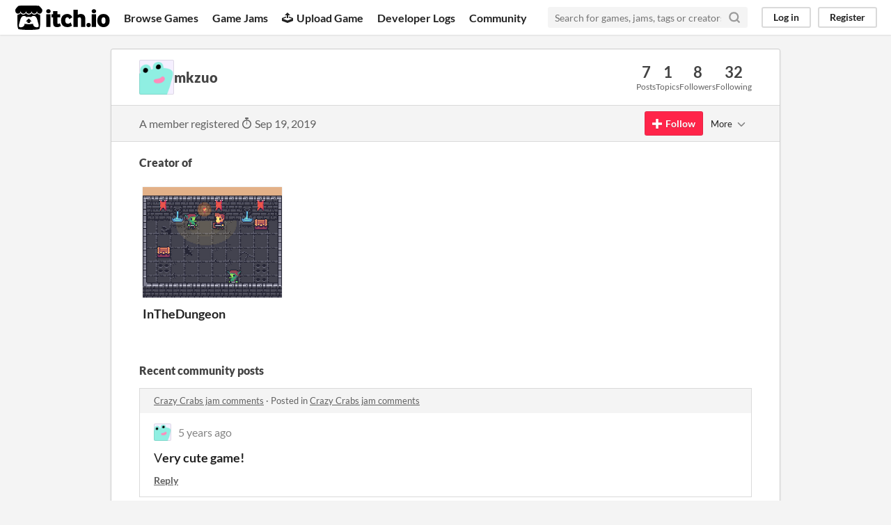

--- FILE ---
content_type: text/html
request_url: https://itch.io/profile/mkzuo
body_size: 4281
content:
<!DOCTYPE HTML><html lang="en"><head><meta charset="UTF-8"/><META name="GENERATOR" content="IBM HomePage Builder 2001 V5.0.0 for Windows"><meta name="msvalidate.01" content="3BB4D18369B9C21326AF7A99FCCC5A09" /><meta property="fb:app_id" content="537395183072744" /><title>mkzuo - itch.io</title><meta name="csrf_token" value="WyI4YmNKIiwxNzY5NTQyMTUzLCJaSlR6ZHcwVDR6VTdGbFEiXQ==.D2gv3X9aaarDRoqN8P85tP+u0Qw=" /><meta property="og:title" content="mkzuo"/><meta property="og:site_name" content="itch.io"/><meta property="twitter:account_id" content="4503599627724030"/><link href="https://mkzuo.itch.io" rel="canonical"/><link href="/static/manifest.json" rel="manifest"/><meta name="itch:path" content="users/1820471"/><meta name="viewport" content="width=device-width, initial-scale=1"/><meta name="theme-color" content="#FA5C5C"/><link href="https://static.itch.io/main.css?1769296133" rel="stylesheet"/><script type="text/javascript">if (!window.location.hostname.match(/localhost/)) {      window.dataLayer = window.dataLayer || [];
      function gtag(){dataLayer.push(arguments);}
      gtag('js', new Date());
      gtag('config', "G-36R7NPBMLS", {});
      (function(d, t, s, m) {
        s = d.createElement(t);
        s.src = "https:\/\/www.googletagmanager.com\/gtag\/js?id=G-36R7NPBMLS";
        s.async = 1;
        m = d.getElementsByTagName(t)[0];
        m.parentNode.insertBefore(s, m);
      })(document, "script");
      }</script><script type="text/javascript">window.itchio_translations_url = 'https://static.itch.io/translations';</script><script type="text/javascript" src="https://static.itch.io/lib.min.js?1769296133"></script><script type="text/javascript" src="https://static.itch.io/bundle.min.js?1769296133"></script><script defer type="text/javascript" src="https://static.itch.io/react.min.js?1769296133"></script><script type="text/javascript" src="https://static.itch.io/community.min.js?1769296133"></script><script type="text/javascript">I.current_user = null;</script></head><body data-page_name="community.profile" class="locale_en layout_widget responsive" data-host="itch.io"><div class="header_widget base_widget" id="header_1270256"><a class="skip_to_main" href="#maincontent">Skip to main content</a><div class="primary_header"><h1 title="itch.io - indie game hosting marketplace" class="title"><a href="/" title="itch.io - indie game hosting marketplace" class="header_logo"><span class="visually_hidden">itch.io</span><img width="775" height="199" src="https://static.itch.io/images/logo-black-new.svg" class="full_logo" alt="itch.io logo &amp; title"/><img width="262" height="235" src="https://static.itch.io/images/itchio-textless-black.svg" class="minimal_logo" alt="itch.io logo"/></a></h1><div class="header_buttons"><a data-label="browse" href="/games" class="header_button browse_btn">Browse Games</a><a data-label="jams" href="/jams" class="header_button jams_btn">Game Jams</a><a data-label="developers" href="/developers" class="header_button developers_btn"><span aria-hidden="true" class="icon icon-upload"></span>Upload Game</a><a data-label="devlogs" href="/devlogs" class="header_button devlogs_btn">Developer Logs</a><a data-label="community.home" href="/community" class="header_button community.home_btn">Community</a></div><form action="/search" class="game_search"><input required="required" type="text" class="search_input" name="q" placeholder="Search for games, jams, tags or creators"/><button aria-label="Search" class="submit_btn"><svg fill="none" role="img" class="svgicon icon_search" stroke-width="3" stroke="currentColor" stroke-linecap="round" height="18" stroke-linejoin="round" version="1.1" viewBox="0 0 24 24" aria-hidden width="18"><circle cx="11" cy="11" r="8"></circle><line x1="21" y1="21" x2="16.65" y2="16.65"></line></svg></button></form><div class="user_panel_widget base_widget" id="user_panel_3156391"><a data-label="log_in" data-register_action="header" href="/login" class="panel_button">Log in</a><a data-label="register" data-register_action="header" href="/register" class="panel_button register_button">Register</a></div></div><div class="header_dropdown" data-target="browse"><a href="/games/store">Indie game store</a><a href="/games/free">Free games</a><a href="/games/fun">Fun games</a><a href="/games/tag-horror">Horror games</a><div class="divider"></div><a href="/tools">Game development</a><a href="/game-assets">Assets</a><a href="/comics">Comics</a><div class="divider"></div><a href="/sales">Sales</a><a href="/bundles">Bundles</a><div class="divider"></div><a href="/jobs">Jobs</a><div class="divider"></div><a href="/tags">Tags</a><a href="/game-development/engines">Game Engines</a></div></div><div class="main"><div class="inner_column"><div class="community_profile_page page_widget base_widget" id="community_profile_4159794"><div class="tabbed_header_widget base_widget" id="tabbed_header_7631313"><div class="stat_header_widget"><div class="text_container"><div style="background-image: url(&#039;/static/images/frog-cyan.png&#039;)" class="avatar"></div><h2>mkzuo</h2></div><div class="stats_container"><div class="stat_box"><div class="stat_value">7</div><div class="stat_label">Posts</div></div><div class="stat_box"><div class="stat_value">1</div><div class="stat_label">Topics</div></div><div class="stat_box"><div class="stat_value">8</div><div class="stat_label">Followers</div></div><div class="stat_box"><div class="stat_value">32</div><div class="stat_label">Following</div></div></div></div></div><div class="sub_header"><div class="user_data">A member registered <abbr title="19 September 2019 @ 15:17 UTC"><span aria-hidden="true" class="icon icon-stopwatch"></span> Sep 19, 2019</abbr></div><div class="follow_button_widget base_widget" id="follow_button_5041971"></div><div class="filter_picker_widget base_widget" id="filter_picker_5299107"><button class="filter_value"><span class="value_label">More</span><svg fill="none" role="img" class="svgicon icon_down_tick2" stroke-width="2" stroke="currentColor" stroke-linecap="round" height="18" stroke-linejoin="round" version="1.1" viewBox="0 0 24 24" aria-hidden width="18"><polyline points="6 9 12 15 18 9"></polyline></svg></button><div class="filter_popup"><div class="filter_options"><div class="filter_option"><form class="block_form" method="post" action="/blocks" onsubmit="return confirm(&#039;You will no longer see this accounts posts and receive notifications from them.&#039;)"><input type="hidden" name="csrf_token" value="WyI4YmNKIiwxNzY5NTQyMTUzLCJaSlR6ZHcwVDR6VTdGbFEiXQ==.D2gv3X9aaarDRoqN8P85tP+u0Qw=" /><input value="1820471" name="blocked_user_id" type="hidden"/><input value="block" name="action" type="hidden"/><button class="button small">Block account</button></form></div></div></div></div></div><div class="padded"><div class="user_links user_links_widget base_widget" id="user_links_4163427"></div><h3>Creator of</h3><div class="game_carousel_widget base_widget"><div data-label="paddle_next" class="paddle_next"><div class="paddle_center_area"></div></div><div data-label="paddle_prev" class="paddle_prev"><div class="paddle_center_area"></div></div><div class="scrollbar_outer"><div class="scrollbar_inner"></div></div><div class="scrolling_outer"><div class="game_grid_widget base_widget scrolling_inner game_list"><div data-game_id="542985" class="game_cell has_cover lazy_images" dir="auto"><div style="background-color:#e3b188;" class="game_thumb"><a data-label="game:542985:thumb" href="https://mkzuo.itch.io/inthedungeon" class="thumb_link game_link" data-action="game_grid" tabindex="-1"><img width="315" height="250" class="lazy_loaded" data-lazy_src="https://img.itch.zone/aW1nLzI4Mjk2NDEucG5n/315x250%23c/DE4GNU.png"/></a></div><div class="game_cell_data"><div class="game_title"><a data-label="game:542985:title" class="title game_link" data-action="game_grid" href="https://mkzuo.itch.io/inthedungeon">InTheDungeon</a></div><div title="A roguelike style indie game" class="game_text">A roguelike style indie game</div><div class="game_author"><a data-label="user:1820471" href="https://mkzuo.itch.io" data-action="game_grid">mkzuo</a></div><div class="game_genre">Adventure</div></div></div></div></div></div><div class="recent_posts"><h3>Recent community posts</h3><div class="topic_post_row"><div class="topic_title"><a href="/jam/gmtk-2020/rate/695179">Crazy Crabs jam comments</a><span> · </span>Posted in <a href="/jam/gmtk-2020/rate/695179">Crazy Crabs jam comments</a></div><div class="community_post_list_widget base_widget" id="community_post_list_4412844"><div data-post="{&quot;id&quot;:1668363,&quot;user_id&quot;:1820471}" class="community_post" id="post-1668363"><div id="first-post" class="post_anchor"></div><div id="last-post" class="post_anchor"></div><div class="post_grid"><a href="/profile/mkzuo" class="avatar_container"><div style="background-image: url(/static/images/frog-cyan.png)" class="post_avatar"></div></a><div class="post_header"><span class="post_author"><a href="/profile/mkzuo">mkzuo</a></span><span title="2020-07-13 21:20:45" class="post_date"><a href="/post/1668363">5 years ago</a></span></div><div class="post_content"><div dir="auto" class="post_body user_formatted"><p>V<b>ery</b>&nbsp;<b>cute</b>&nbsp;<b>game!</b></p></div><div class="post_footer"><a class="post_action reply_btn" data-register_action="community_reply" href="/login">Reply</a></div></div></div></div><script type="text/template" id="vote_counts_tpl"><% if (up_score > 0) { %><span class="upvotes">(+{{up_score}})</span><% } %><% if (down_score > 0) { %><span class="downvotes">(-{{down_score}})</span><% } %></script></div></div><div class="topic_post_row"><div class="topic_title"><a href="https://jestan.itch.io/classic-rpg/comments">Classic RPG Tileset comments</a><span> · </span>Posted in <a href="https://jestan.itch.io/classic-rpg/comments">Classic RPG Tileset comments</a></div><div class="community_post_list_widget base_widget" id="community_post_list_2732141"><div data-post="{&quot;id&quot;:1256436,&quot;user_id&quot;:1820471}" class="community_post" id="post-1256436"><div id="first-post" class="post_anchor"></div><div id="last-post" class="post_anchor"></div><div class="post_grid"><a href="/profile/mkzuo" class="avatar_container"><div style="background-image: url(/static/images/frog-cyan.png)" class="post_avatar"></div></a><div class="post_header"><span class="post_author"><a href="/profile/mkzuo">mkzuo</a></span><span title="2020-03-15 04:13:45" class="post_date"><a href="/post/1256436">5 years ago</a></span></div><div class="post_content"><div dir="auto" class="post_body user_formatted"><p>it&#x27;s free for commercial use?</p></div><div class="post_footer"><a class="post_action reply_btn" data-register_action="community_reply" href="/login">Reply</a></div></div></div></div><script type="text/template" id="vote_counts_tpl"><% if (up_score > 0) { %><span class="upvotes">(+{{up_score}})</span><% } %><% if (down_score > 0) { %><span class="downvotes">(-{{down_score}})</span><% } %></script></div></div><div class="topic_post_row"><div class="topic_title"><a href="https://tyravenholme.itch.io/random-item-generator/comments">Fantasy Item Generator comments</a><span> · </span>Posted in <a href="https://tyravenholme.itch.io/random-item-generator/comments">Fantasy Item Generator comments</a></div><div class="community_post_list_widget base_widget" id="community_post_list_2840146"><div data-post="{&quot;id&quot;:1143999,&quot;user_id&quot;:1820471}" class="community_post" id="post-1143999"><div id="first-post" class="post_anchor"></div><div id="last-post" class="post_anchor"></div><div class="post_grid"><a href="/profile/mkzuo" class="avatar_container"><div style="background-image: url(/static/images/frog-cyan.png)" class="post_avatar"></div></a><div class="post_header"><span class="post_author"><a href="/profile/mkzuo">mkzuo</a></span><span title="2020-01-23 01:58:15" class="post_date"><a href="/post/1143999">6 years ago</a></span></div><div class="post_content"><div dir="auto" class="post_body user_formatted"><p>looks great!</p></div><div class="post_footer"><a class="post_action reply_btn" data-register_action="community_reply" href="/login">Reply</a></div></div></div></div><script type="text/template" id="vote_counts_tpl"><% if (up_score > 0) { %><span class="upvotes">(+{{up_score}})</span><% } %><% if (down_score > 0) { %><span class="downvotes">(-{{down_score}})</span><% } %></script></div></div><div class="topic_post_row"><div class="topic_title"><a href="https://hundredrabbits.itch.io/left/community">Left community</a><span> · </span>Created a new topic <a href="/t/580023/32-bits-version">32 bits version?</a></div><div class="community_post_list_widget base_widget" id="community_post_list_5851106"><div data-post="{&quot;id&quot;:1005478,&quot;user_id&quot;:1820471}" class="community_post" id="post-1005478"><div id="first-post" class="post_anchor"></div><div id="last-post" class="post_anchor"></div><div class="post_grid"><a href="/profile/mkzuo" class="avatar_container"><div style="background-image: url(/static/images/frog-cyan.png)" class="post_avatar"></div></a><div class="post_header"><span class="post_author"><a href="/profile/mkzuo">mkzuo</a></span><span title="2019-10-13 18:57:53" class="post_date"><a href="/t/580023/32-bits-version">6 years ago</a></span> <span class="edit_message">(1 edit)</span> </div><div class="post_content"><div dir="auto" class="post_body user_formatted"><p>Is it possible to compile a 32-bit version?</p></div><div class="post_footer"><a class="post_action reply_btn" data-register_action="community_reply" href="/login">Reply</a></div></div></div></div><script type="text/template" id="vote_counts_tpl"><% if (up_score > 0) { %><span class="upvotes">(+{{up_score}})</span><% } %><% if (down_score > 0) { %><span class="downvotes">(-{{down_score}})</span><% } %></script></div></div><div class="topic_post_row"><div class="topic_title"><a href="https://ansimuz.itch.io/gothicvania-town/comments">Gothicvania Town comments</a><span> · </span>Posted in <a href="https://ansimuz.itch.io/gothicvania-town/comments">Gothicvania Town comments</a></div><div class="community_post_list_widget base_widget" id="community_post_list_4664861"><div data-post="{&quot;id&quot;:978691,&quot;user_id&quot;:1820471}" class="community_post" id="post-978691"><div id="first-post" class="post_anchor"></div><div id="last-post" class="post_anchor"></div><div class="post_grid"><a href="/profile/mkzuo" class="avatar_container"><div style="background-image: url(/static/images/frog-cyan.png)" class="post_avatar"></div></a><div class="post_header"><span class="post_author"><a href="/profile/mkzuo">mkzuo</a></span><span title="2019-09-19 15:29:17" class="post_date"><a href="/post/978691">6 years ago</a></span></div><div class="post_content"><div dir="auto" class="post_body user_formatted"><p>Hello Ansimuz,&nbsp;Is the title_screen.png file also free for commercial use? I plan to make a logo with a similar style.</p></div><div class="post_footer"><a class="post_action reply_btn" data-register_action="community_reply" href="/login">Reply</a></div></div></div></div><script type="text/template" id="vote_counts_tpl"><% if (up_score > 0) { %><span class="upvotes">(+{{up_score}})</span><% } %><% if (down_score > 0) { %><span class="downvotes">(-{{down_score}})</span><% } %></script></div></div></div></div></div></div></div><div class="footer"><div class="primary"><div class="social"><a href="https://twitter.com/itchio"><span aria-hidden="true" class="icon icon-twitter"></span><span class="screenreader_only">itch.io on Twitter</span></a><a href="https://www.facebook.com/itchiogames"><span aria-hidden="true" class="icon icon-facebook"></span><span class="screenreader_only">itch.io on Facebook</span></a></div><a href="/docs/general/about">About</a><a href="/docs/general/faq">FAQ</a><a href="/blog">Blog</a><a href="/support">Contact us</a></div><div class="secondary"><span class="copyright">Copyright © 2026 itch corp</span><span class="spacer"> · </span><a href="/directory">Directory</a><span class="spacer"> · </span><a href="/docs/legal/terms" rel="nofollow">Terms</a><span class="spacer"> · </span><a href="/docs/legal/privacy-policy" rel="nofollow">Privacy</a><span class="spacer"> · </span><a href="/docs/legal/cookie-policy" rel="nofollow">Cookies</a></div></div><script type="text/template" id="loading_lightbox_tpl"><div aria-live="polite" class="lightbox loading_lightbox"><div class="loader_outer"><div class="loader_label">Loading</div><div class="loader_bar"><div class="loader_bar_slider"></div></div></div></div></script><script type="text/javascript">I.libs.react.done(function(){ReactDOM.render(R.FollowButton({"follow_data":{"source":"community_profile"},"show_name":false,"user_id":1820471,"name":"mkzuo","login_url":"\/login"}),$('#follow_button_5041971')[0]);});init_UserLinks('#user_links_4163427', null);init_CommunityProfile('#community_profile_4159794', {"report_url":"\/post\/:post_id\/report"});init_Header('#header_1270256', {"autocomplete_props":{"autocomplete_url":"\/autocomplete","i18n":{"search":"Search","search_placeholder":"Search for games, jams, tags or creators"},"ca_source":25,"ca_types":{"jam":4,"featured_tag":7,"browse_facet":8,"game":1},"search_url":"\/search"}});
I.setup_page();</script></body></html>